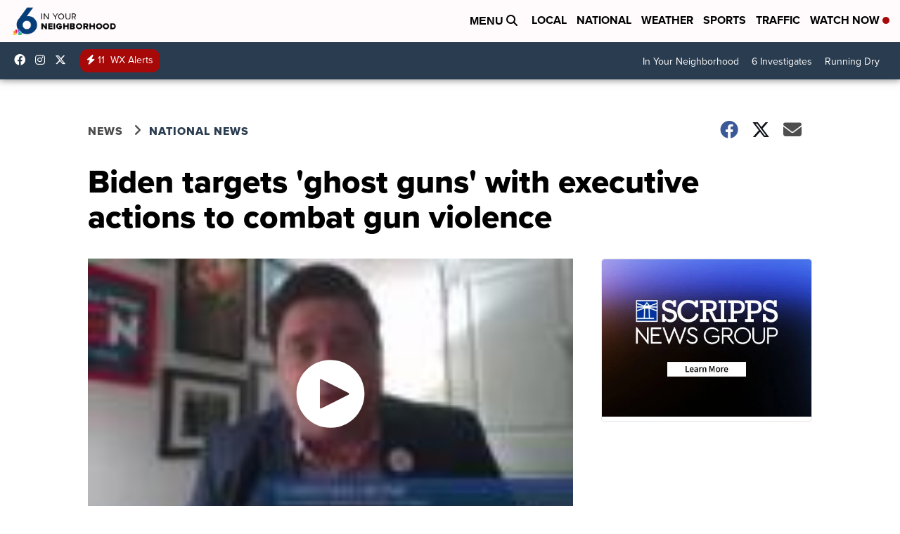

--- FILE ---
content_type: application/javascript; charset=utf-8
request_url: https://fundingchoicesmessages.google.com/f/AGSKWxXN6Slh8d5b4DW9SmA-QJQL4cacYqJ41rWBGbD3axEooKDGGGd4eVTWauhMiCRNmy6KIkA7T3voYc2lO0IwfbvXLG54ANCLX4w-Dvs0ug29l608H1WJVZNJPfMN3_AqMIW-AZyiobMB002_z7NMtG7LmtVhz7trxSGcH2l10U3rFrBFUB1ZOCQXXfYU/_/rsc_ad_/FloatingAd_-affiliates/img_vidtudu.com/outstream_ad-
body_size: -1285
content:
window['1b1eb2c1-060e-4e82-a97d-373e0a8fac99'] = true;